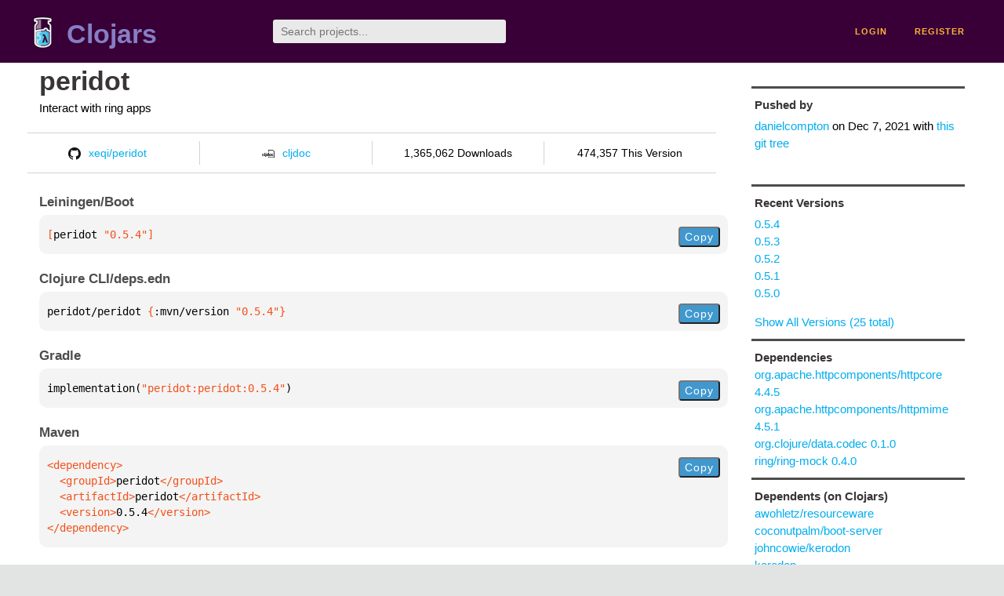

--- FILE ---
content_type: text/html;charset=utf-8
request_url: https://clojars.org/peridot
body_size: 2492
content:
<!DOCTYPE html>
<html lang="en"><head><meta charset="utf-8"><meta content="width=device-width,initial-scale=1" name="viewport"><link href="/opensearch.xml" rel="search" title="Clojars" type="application/opensearchdescription+xml"><link href="/favicon.ico" rel="shortcut icon"><meta content="[peridot/peridot &quot;0.5.4&quot;] Interact with ring apps" name="description"><meta content="summary" name="twitter:card"><meta content="@clojars" name="twitter:site:id"><meta content="https://clojars.org" name="twitter:site"><meta content="[peridot/peridot &quot;0.5.4&quot;]" name="twitter:title"><meta content="[peridot/peridot &quot;0.5.4&quot;] Interact with ring apps" name="twitter:description"><meta content="https://clojars.org/images/clojars-logo@2x.png" name="twitter:image"><meta content="Total downloads / this version" name="twitter:label1"><meta content="1,365,062 / 474,357" name="twitter:data1"><meta content="Coordinates" name="twitter:label2"><meta content="[peridot &quot;0.5.4&quot;]" name="twitter:data2"><meta content="website" property="og:type"><meta content="Clojars" property="og:site_name"><meta content="[peridot/peridot &quot;0.5.4&quot;]" property="og:title"><meta content="[peridot/peridot &quot;0.5.4&quot;] Interact with ring apps" property="og:description"><meta content="https://clojars.org/images/clojars-logo@2x.png" property="og:image"><title>[peridot/peridot &quot;0.5.4&quot;] - Clojars</title><link href="/stylesheets/reset.css" rel="stylesheet" type="text/css"><link href="/stylesheets/vendor/bootstrap/bootstrap.css" rel="stylesheet" type="text/css"><link href="/stylesheets/screen.css" rel="stylesheet" type="text/css"><!--[if lt IE 9]><script src="/js/html5.js" type="text/javascript"></script><![endif]--><script src="/js/jquery-3.6.0.min.js" type="text/javascript"></script><script src="/js/coordinates.js" type="text/javascript"></script></head><body class="container-fluid"><div id="content-wrapper"><header class="small-header row"><div class="home col-xs-6 col-sm-3"><a href="/"><img alt="Clojars" src="/images/clojars-logo-tiny.png" srcset="/images/clojars-logo-tiny@2x.png 2x"></a><h1><a href="/">Clojars</a></h1></div><div class="col-xs-6 col-sm-3"><form action="/search"><input class="search" id="search" name="q" placeholder="Search projects..." required type="search"></form></div><nav class="navigation main-navigation col-xs-12 col-sm-6"><ul><li><a href="/login">login</a></li><li><a href="/register">register</a></li></ul></nav></header><div class="light-article row"><script type="application/ld+json">{"@context":"http://schema.org","@type":"BreadcrumbList","itemListElement":[{"@type":"ListItem","position":1,"item":{"@id":"https://clojars.org/peridot","name":"peridot"}}]}</script><div class="col-xs-12 col-sm-9" id="jar-title"><div><h1><a href="/peridot">peridot</a></h1></div><p class="description">Interact with ring apps</p><ul class="row" id="jar-info-bar"><li class="col-xs-12 col-sm-3"><a href="https://github.com/xeqi/peridot"><img alt="GitHub" src="/images/github-mark.png" srcset="/images/github-mark@2x.png 2x, /images/github-mark@3x.png 3x">xeqi/peridot</a></li><li class="col-xs-12 col-sm-3"><a href="https://cljdoc.org/d/peridot/peridot/0.5.4"><img alt="cljdoc documentation" height="16" src="/images/cljdoc-icon.svg">cljdoc</a></li><li class="col-xs-12 col-sm-3">1,365,062 Downloads</li><li class="col-xs-12 col-sm-3">474,357 This Version</li></ul><h2>Leiningen/Boot</h2><div class="package-config-example"><div class="package-config-content select-text" id="#leiningen-coordinates"><pre><span class="tag">[</span>peridot<span class="string"> &quot;0.5.4&quot;</span><span class="tag">]</span></pre></div><div class="package-config-copy"><button class="copy-coordinates">Copy</button></div></div><h2>Clojure CLI/deps.edn</h2><div class="package-config-example"><div class="package-config-content select-text" id="#deps-coordinates"><pre>peridot/peridot <span class="tag">{</span>:mvn/version <span class="string">&quot;0.5.4&quot;</span><span class="tag">}</span></pre></div><div class="package-config-copy"><button class="copy-coordinates">Copy</button></div></div><h2>Gradle</h2><div class="package-config-example"><div class="package-config-content select-text" id="#gradle-coordinates"><pre>implementation(<span class="string">&quot;peridot:peridot:0.5.4&quot;</span>)</pre></div><div class="package-config-copy"><button class="copy-coordinates">Copy</button></div></div><h2>Maven</h2><div class="package-config-example"><div class="package-config-content select-text" id="#maven-coordinates"><div><pre><span class="tag">&lt;dependency&gt;
</span><span class="tag">  &lt;groupId&gt;</span>peridot<span class="tag">&lt;/groupId&gt;
</span><span class="tag">  &lt;artifactId&gt;</span>peridot<span class="tag">&lt;/artifactId&gt;
</span><span class="tag">  &lt;version&gt;</span>0.5.4<span class="tag">&lt;/version&gt;
</span><span class="tag">&lt;/dependency&gt;</span></pre></div></div><div class="package-config-copy"><button class="copy-coordinates">Copy</button></div></div></div><ul class="col-xs-12 col-sm-3" id="jar-sidebar"><li><h4>Pushed by</h4><a href="/users/danielcompton">danielcompton</a> on <span title="2021-12-07 23:09:17.825">Dec 7, 2021</span><span class="commit-url"> with <a href="https://github.com/xeqi/peridot/tree/a6d960e634a422c76e68825e20194357662de95e">this git tree</a></span></li><li><h4>Recent Versions</h4><ul id="versions"><li><a href="/peridot/versions/0.5.4">0.5.4</a></li><li><a href="/peridot/versions/0.5.3">0.5.3</a></li><li><a href="/peridot/versions/0.5.2">0.5.2</a></li><li><a href="/peridot/versions/0.5.1">0.5.1</a></li><li><a href="/peridot/versions/0.5.0">0.5.0</a></li></ul><p><a href="/peridot/versions">Show All Versions (25 total)</a></p></li><li><h3>Dependencies</h3><ul id="dependencies"><li><a href="http://search.maven.org/#artifactdetails%7Corg.apache.httpcomponents%7Chttpcore%7C4.4.5%7Cjar">org.apache.httpcomponents/httpcore 4.4.5</a></li><li><a href="http://search.maven.org/#artifactdetails%7Corg.apache.httpcomponents%7Chttpmime%7C4.5.1%7Cjar">org.apache.httpcomponents/httpmime 4.5.1</a></li><li><a href="http://search.maven.org/#artifactdetails%7Corg.clojure%7Cdata.codec%7C0.1.0%7Cjar">org.clojure/data.codec 0.1.0</a></li><li><a href="/ring/ring-mock">ring/ring-mock 0.4.0</a></li></ul></li><li><h3>Dependents (on Clojars)</h3><ul id="dependents"><li><a href="/awohletz/resourceware">awohletz/resourceware</a></li><li><a href="/coconutpalm/boot-server">coconutpalm/boot-server</a></li><li><a href="/johncowie/kerodon">johncowie/kerodon</a></li><li><a href="/kerodon">kerodon</a></li><li><a href="/kixi/compojure-api">kixi/compojure-api</a></li><li><a href="/mbuczko/cerber">mbuczko/cerber</a></li><li><a href="/noir-test2">noir-test2</a></li><li><a href="/org.clojars.frozenlock/kerodon">org.clojars.frozenlock/kerodon</a></li><li><a href="/org.clojars.wjlroe/kerodon">org.clojars.wjlroe/kerodon</a></li><li><a href="/resourceware">resourceware</a></li></ul><p><a href="/peridot/dependents">All Dependents (12) for all Versions (25)</a></p></li><li class="homepage"><h4>Homepage</h4><a href="https://github.com/xeqi/peridot">https://github.com/xeqi/peridot</a></li><li class="license"><h4>License</h4><ul id="licenses"><li><a href="http://www.eclipse.org/legal/epl-v10.html">Eclipse Public License</a></li></ul></li><li><h4>Version Badge</h4><p>Want to display the <a href="https://img.shields.io/clojars/v/peridot.svg">latest version</a> of your project on GitHub? Use the markdown code below!</p><img src="https://img.shields.io/clojars/v/peridot.svg"><textarea class="select-text" id="version-badge" readonly="readonly" rows="4">[![Clojars Project](https://img.shields.io/clojars/v/peridot.svg)](https://clojars.org/peridot)</textarea><p>If you want to include pre-releases and snapshots, use the following markdown code:</p><img src="https://img.shields.io/clojars/v/peridot.svg?include_prereleases"><textarea class="select-text" id="version-badge" readonly="readonly" rows="4">[![Clojars Project](https://img.shields.io/clojars/v/peridot.svg?include_prereleases)](https://clojars.org/peridot)</textarea></li></ul></div><footer class="row"><a href="https://github.com/clojars/clojars-web/wiki/About">about</a><a href="https://clojars.statuspage.io">status</a><a href="/projects">projects</a><a href="https://github.com/clojars/clojars-web/wiki/Contributing">contribute</a><a href="https://github.com/clojars/clojars-web/blob/main/CHANGELOG.org">changelog</a><a href="https://github.com/clojars/clojars-web/wiki/Contact">contact</a><a href="https://github.com/clojars/clojars-web">code</a><a href="/security">security</a><a href="/dmca">DMCA</a><a href="https://github.com/clojars/clojars-web/wiki/">help</a><a href="https://github.com/clojars/clojars-web/wiki/Data">API</a><a href="/sitemap.xml">sitemap</a><div class="sponsors"><div class="sponsors-title">Hosting costs sponsored by:</div><div class="sponsors-group"><div class="sponsor"><a href="https://korey.ai/"><img alt="Korey" src="/images/korey-logo.png"></a></div></div><div class="sponsors-title">With in-kind sponsorship from:</div><div class="sponsors-group"><div class="sponsor"><a href="https://1password.com/for-non-profits/"><img alt="1Password" src="/images/1password-logo.png"></a></div><div class="sponsor"><a href="https://www.deps.co"><img alt="Deps" src="/images/deps-logo.png"></a></div><div class="sponsor"><a href="https://dnsimple.link/resolving-clojars"><span>resolving with<br></span><span><img alt="DNSimple" src="https://cdn.dnsimple.com/assets/resolving-with-us/logo-light.png"></span></a></div><div class="sponsor"><a href="http://fastly.com/"><img alt="Fastly" src="/images/fastly-logo.png"></a></div></div><div class="sponsors-group"><div class="sponsor"><a href="https://www.fastmail.com/tryit-clojars/"><img alt="Fastmail" src="/images/fastmail-logo.png"></a></div><div class="sponsor"><a href="https://www.statuspage.io"><img alt="StatusPage.io" src="/images/statuspage-io-logo.svg"></a></div><div class="sponsor"><a href="https://uptime.com/"><img alt="Uptime.com" src="/images/uptime-logo.svg"></a></div></div></div><div class="sponsors"><div class="sponsors-group"><div class="sponsor"><span>remixed by<br></span><span><a href="http://www.bendyworks.com/"><img alt="Bendyworks Inc." src="/images/bendyworks-logo.svg" width="150"></a></span></div><div class="sponsor"><span>member project of<br></span><span><a href="https://clojuriststogether.org/"><img alt="Clojurists Together Foundation" height="40" src="/images/clojurists-together-logo.png"></a></span></div></div></div></footer></div></body></html>

--- FILE ---
content_type: image/svg+xml;charset=utf-8
request_url: https://img.shields.io/clojars/v/peridot.svg
body_size: -19
content:
<svg xmlns="http://www.w3.org/2000/svg" width="148" height="20" role="img" aria-label="clojars: [peridot &quot;0.5.4&quot;]"><title>clojars: [peridot &quot;0.5.4&quot;]</title><linearGradient id="s" x2="0" y2="100%"><stop offset="0" stop-color="#bbb" stop-opacity=".1"/><stop offset="1" stop-opacity=".1"/></linearGradient><clipPath id="r"><rect width="148" height="20" rx="3" fill="#fff"/></clipPath><g clip-path="url(#r)"><rect width="47" height="20" fill="#555"/><rect x="47" width="101" height="20" fill="#fe7d37"/><rect width="148" height="20" fill="url(#s)"/></g><g fill="#fff" text-anchor="middle" font-family="Verdana,Geneva,DejaVu Sans,sans-serif" text-rendering="geometricPrecision" font-size="110"><text aria-hidden="true" x="245" y="150" fill="#010101" fill-opacity=".3" transform="scale(.1)" textLength="370">clojars</text><text x="245" y="140" transform="scale(.1)" fill="#fff" textLength="370">clojars</text><text aria-hidden="true" x="965" y="150" fill="#010101" fill-opacity=".3" transform="scale(.1)" textLength="910">[peridot &quot;0.5.4&quot;]</text><text x="965" y="140" transform="scale(.1)" fill="#fff" textLength="910">[peridot &quot;0.5.4&quot;]</text></g></svg>

--- FILE ---
content_type: image/svg+xml;charset=utf-8
request_url: https://img.shields.io/clojars/v/peridot.svg?include_prereleases
body_size: 316
content:
<svg xmlns="http://www.w3.org/2000/svg" width="148" height="20" role="img" aria-label="clojars: [peridot &quot;0.5.4&quot;]"><title>clojars: [peridot &quot;0.5.4&quot;]</title><linearGradient id="s" x2="0" y2="100%"><stop offset="0" stop-color="#bbb" stop-opacity=".1"/><stop offset="1" stop-opacity=".1"/></linearGradient><clipPath id="r"><rect width="148" height="20" rx="3" fill="#fff"/></clipPath><g clip-path="url(#r)"><rect width="47" height="20" fill="#555"/><rect x="47" width="101" height="20" fill="#fe7d37"/><rect width="148" height="20" fill="url(#s)"/></g><g fill="#fff" text-anchor="middle" font-family="Verdana,Geneva,DejaVu Sans,sans-serif" text-rendering="geometricPrecision" font-size="110"><text aria-hidden="true" x="245" y="150" fill="#010101" fill-opacity=".3" transform="scale(.1)" textLength="370">clojars</text><text x="245" y="140" transform="scale(.1)" fill="#fff" textLength="370">clojars</text><text aria-hidden="true" x="965" y="150" fill="#010101" fill-opacity=".3" transform="scale(.1)" textLength="910">[peridot &quot;0.5.4&quot;]</text><text x="965" y="140" transform="scale(.1)" fill="#fff" textLength="910">[peridot &quot;0.5.4&quot;]</text></g></svg>